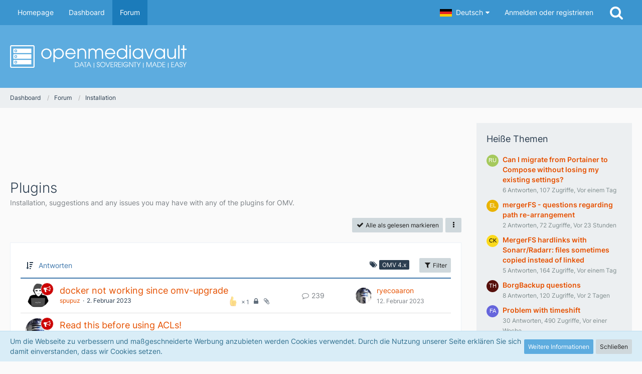

--- FILE ---
content_type: text/html; charset=UTF-8
request_url: https://forum.openmediavault.org/index.php?board/13-plugins/&sortField=replies&sortOrder=DESC&filterByDate=1000&filterByStatus=&pageNo=1&labelIDs%5B1%5D=9&tagID=14
body_size: 15551
content:



	

	
	
	

<!DOCTYPE html>
<html dir="ltr" lang="de">

<head>
	<meta charset="utf-8">
		
	<title>Plugins - openmediavault</title>
	
	<meta name="viewport" content="width=device-width, initial-scale=1">
<meta name="format-detection" content="telephone=no">
<meta property="og:site_name" content="openmediavault">
<meta name="description" content="Installation, suggestions and any issues you may have with any of the plugins for OMV.">

<!-- Stylesheets -->
<link rel="stylesheet" type="text/css" href="https://forum.openmediavault.org/wsc/style/style-9.css?m=1759664597"><link rel="preload" href="https://forum.openmediavault.org/wsc/font/families/Inter/Inter%5Bslnt%2Cwght%5D.woff2?v=1669621494" as="font" crossorigin><link rel="preload" href="https://forum.openmediavault.org/wsc/font/fontawesome-webfont.woff2?v=4.7.0" as="font" crossorigin type="font/woff2">


<script>
	var SID_ARG_2ND	= '';
	var WCF_PATH = 'https://forum.openmediavault.org/wsc/';
	var WSC_API_URL = 'https://forum.openmediavault.org/';
	
	var LANGUAGE_ID = 1;
	var LANGUAGE_USE_INFORMAL_VARIANT = false;
	var TIME_NOW = 1769497928;
	var LAST_UPDATE_TIME = 1744788334;
	var URL_LEGACY_MODE = false;
	var ENABLE_DEBUG_MODE = false;
	var ENABLE_PRODUCTION_DEBUG_MODE = false;
	var ENABLE_DEVELOPER_TOOLS = false;
	var WSC_API_VERSION = 2019;
	var PAGE_TITLE = 'openmediavault';
	
	var REACTION_TYPES = {"1":{"title":"Gef\u00e4llt mir","renderedIcon":"<img\n\tsrc=\"https:\/\/forum.openmediavault.org\/wsc\/images\/reaction\/1-1f44d.png\"\n\talt=\"Gef\u00e4llt mir\"\n\tclass=\"reactionType\"\n\tdata-reaction-type-id=\"1\"\n>","iconPath":"https:\/\/forum.openmediavault.org\/wsc\/images\/reaction\/1-1f44d.png","showOrder":1,"reactionTypeID":1,"isAssignable":1},"2":{"title":"Danke","renderedIcon":"<img\n\tsrc=\"https:\/\/forum.openmediavault.org\/wsc\/images\/reaction\/thanks.svg\"\n\talt=\"Danke\"\n\tclass=\"reactionType\"\n\tdata-reaction-type-id=\"2\"\n>","iconPath":"https:\/\/forum.openmediavault.org\/wsc\/images\/reaction\/thanks.svg","showOrder":2,"reactionTypeID":2,"isAssignable":1},"3":{"title":"Haha","renderedIcon":"<img\n\tsrc=\"https:\/\/forum.openmediavault.org\/wsc\/images\/reaction\/haha.svg\"\n\talt=\"Haha\"\n\tclass=\"reactionType\"\n\tdata-reaction-type-id=\"3\"\n>","iconPath":"https:\/\/forum.openmediavault.org\/wsc\/images\/reaction\/haha.svg","showOrder":3,"reactionTypeID":3,"isAssignable":1},"4":{"title":"Verwirrend","renderedIcon":"<img\n\tsrc=\"https:\/\/forum.openmediavault.org\/wsc\/images\/reaction\/confused.svg\"\n\talt=\"Verwirrend\"\n\tclass=\"reactionType\"\n\tdata-reaction-type-id=\"4\"\n>","iconPath":"https:\/\/forum.openmediavault.org\/wsc\/images\/reaction\/confused.svg","showOrder":4,"reactionTypeID":4,"isAssignable":1},"5":{"title":"Traurig","renderedIcon":"<img\n\tsrc=\"https:\/\/forum.openmediavault.org\/wsc\/images\/reaction\/sad.svg\"\n\talt=\"Traurig\"\n\tclass=\"reactionType\"\n\tdata-reaction-type-id=\"5\"\n>","iconPath":"https:\/\/forum.openmediavault.org\/wsc\/images\/reaction\/sad.svg","showOrder":5,"reactionTypeID":5,"isAssignable":1},"6":{"title":"Gef\u00e4llt mir nicht","renderedIcon":"<img\n\tsrc=\"https:\/\/forum.openmediavault.org\/wsc\/images\/reaction\/thumbsDown.svg\"\n\talt=\"Gef\u00e4llt mir nicht\"\n\tclass=\"reactionType\"\n\tdata-reaction-type-id=\"6\"\n>","iconPath":"https:\/\/forum.openmediavault.org\/wsc\/images\/reaction\/thumbsDown.svg","showOrder":6,"reactionTypeID":6,"isAssignable":1}};
	
	</script>

<script src="https://forum.openmediavault.org/wsc/js/WoltLabSuite.Core.min.js?v=1744788334"></script>
<script>
requirejs.config({
	baseUrl: 'https://forum.openmediavault.org/wsc/js',
	urlArgs: 't=1744788334'
	
});

window.addEventListener('pageshow', function(event) {
	if (event.persisted) {
		window.location.reload();
	}
});

</script>
<script src="https://forum.openmediavault.org/wsc/js/WoltLabSuite.Forum.min.js?v=1744788334"></script>
<noscript>
	<style>
		.jsOnly {
			display: none !important;
		}
		
		.noJsOnly {
			display: block !important;
		}
	</style>
</noscript>

<script type="application/ld+json">
{
"@context": "http://schema.org",
"@type": "WebSite",
"url": "https:\/\/forum.openmediavault.org\/wsc\/",
"potentialAction": {
"@type": "SearchAction",
"target": "https:\/\/forum.openmediavault.org\/wsc\/index.php?search\/&q={search_term_string}",
"query-input": "required name=search_term_string"
}
}
</script>

<!-- Icons -->
<link rel="apple-touch-icon" sizes="180x180" href="https://forum.openmediavault.org/wsc/images/style-9/apple-touch-icon.png">
<link rel="manifest" href="https://forum.openmediavault.org/wsc/images/style-9/manifest.json">
<link rel="shortcut icon" href="https://forum.openmediavault.org/wsc/images/style-9/favicon.ico">
<meta name="msapplication-config" content="https://forum.openmediavault.org/wsc/images/style-9/browserconfig.xml">
<meta name="theme-color" content="#5dacdf">

<link rel="canonical" href="https://forum.openmediavault.org/index.php?board/13-plugins/">
		
									<link rel="alternate" type="application/rss+xml" title="RSS-Feed" href="https://forum.openmediavault.org/index.php?board-feed/13/">
		
														
						</head>

<body id="tpl_wbb_board"
	itemscope itemtype="http://schema.org/WebPage" itemid="https://forum.openmediavault.org/index.php?board/13-plugins/"	data-template="board" data-application="wbb" data-page-id="54" data-page-identifier="com.woltlab.wbb.Board"	data-board-id="13"	class="">

<span id="top"></span>

<div id="pageContainer" class="pageContainer">
	
	
	<div id="pageHeaderContainer" class="pageHeaderContainer">
	<header id="pageHeader" class="pageHeader">
		<div id="pageHeaderPanel" class="pageHeaderPanel">
			<div class="layoutBoundary">
				<div class="box mainMenu" data-box-identifier="com.woltlab.wcf.MainMenu">
			
		
	<div class="boxContent">
		<nav aria-label="Hauptmenü">
	<ol class="boxMenu">
		
		
					<li class="" data-identifier="com.woltlab.wcf.generic20">
				<a href="https://www.openmediavault.org" target="_blank" rel="nofollow noopener noreferrer" class="boxMenuLink">
					<span class="boxMenuLinkTitle">Homepage</span>
									</a>
				
				</li>				
									<li class="" data-identifier="com.woltlab.wcf.Dashboard">
				<a href="https://forum.openmediavault.org/wsc/" class="boxMenuLink">
					<span class="boxMenuLinkTitle">Dashboard</span>
									</a>
				
				</li>				
									<li class="active" data-identifier="com.woltlab.wbb.BoardList">
				<a href="https://forum.openmediavault.org/" class="boxMenuLink" aria-current="page">
					<span class="boxMenuLinkTitle">Forum</span>
									</a>
				
				</li>				
																	
		
	</ol>
</nav>	</div>
</div>				
				<nav id="topMenu" class="userPanel">
			<a
			href="https://forum.openmediavault.org/wsc/index.php?login/&amp;url=https%3A%2F%2Fforum.openmediavault.org%2Findex.php%3Fboard%2F13-plugins%2F%26sortField%3Dreplies%26sortOrder%3DDESC%26filterByDate%3D1000%26filterByStatus%3D%26pageNo%3D1%26labelIDs%255B1%255D%3D9%26tagID%3D14"
			class="userPanelLoginLink jsTooltip"
			title="Anmelden oder registrieren"
			rel="nofollow"
		>
			<span class="icon icon32 fa-sign-in" aria-hidden="true"></span>
		</a>
		
	<ul class="userPanelItems">
									<li id="pageLanguageContainer">
					</li>
						<li id="userLogin">
				<a
					class="loginLink"
					href="https://forum.openmediavault.org/wsc/index.php?login/&amp;url=https%3A%2F%2Fforum.openmediavault.org%2Findex.php%3Fboard%2F13-plugins%2F%26sortField%3Dreplies%26sortOrder%3DDESC%26filterByDate%3D1000%26filterByStatus%3D%26pageNo%3D1%26labelIDs%255B1%255D%3D9%26tagID%3D14"
					rel="nofollow"
				>Anmelden oder registrieren</a>
			</li>
				
								
							
		<!-- page search -->
		<li>
			<a href="https://forum.openmediavault.org/wsc/index.php?search/" id="userPanelSearchButton" class="jsTooltip" title="Suche"><span class="icon icon32 fa-search"></span> <span>Suche</span></a>
		</li>
	</ul>
</nav>
			</div>
		</div>
		
		<div id="pageHeaderFacade" class="pageHeaderFacade">
			<div class="layoutBoundary">
				<div id="pageHeaderLogo" class="pageHeaderLogo">
		
	<a href="https://forum.openmediavault.org/wsc/" aria-label="openmediavault">
		<img src="https://forum.openmediavault.org/wsc/images/style-9/pageLogo-46d07c94.svg" alt="" class="pageHeaderLogoLarge" height="45" width="352" loading="eager">
		<img src="https://forum.openmediavault.org/wsc/images/style-9/pageLogoMobile.svg" alt="" class="pageHeaderLogoSmall" loading="eager">
		
		
	</a>
</div>
				
					

					
		
			
	
<a href="#" id="pageHeaderSearchMobile" class="pageHeaderSearchMobile" role="button" tabindex="0" aria-expanded="false" aria-label="Suche">
	<span class="icon icon32 fa-search" aria-hidden="true"></span>
</a>

<div id="pageHeaderSearch" class="pageHeaderSearch">
	<form method="post" action="https://forum.openmediavault.org/wsc/index.php?search/">
		<div id="pageHeaderSearchInputContainer" class="pageHeaderSearchInputContainer">
			<div class="pageHeaderSearchType dropdown">
				<a href="#" class="button dropdownToggle" id="pageHeaderSearchTypeSelect"><span class="pageHeaderSearchTypeLabel">Dieses Forum</span></a>
				<ul class="dropdownMenu">
					<li><a href="#" data-extended-link="https://forum.openmediavault.org/wsc/index.php?search/&amp;extended=1" data-object-type="everywhere">Alles</a></li>
					<li class="dropdownDivider"></li>
					
											<li><a href="#" data-extended-link="https://forum.openmediavault.org/wsc/index.php?search/&amp;extended=1&amp;type=com.woltlab.wbb.post" data-object-type="com.woltlab.wbb.post" data-parameters='{ "boardID": 13 }'>Dieses Forum</a></li>
						
						<li class="dropdownDivider"></li>
					
					
																													<li><a href="#" data-extended-link="https://forum.openmediavault.org/wsc/index.php?search/&amp;type=com.woltlab.wcf.page&amp;extended=1" data-object-type="com.woltlab.wcf.page">Seiten</a></li>
																																			<li><a href="#" data-extended-link="https://forum.openmediavault.org/wsc/index.php?search/&amp;type=com.woltlab.wbb.post&amp;extended=1" data-object-type="com.woltlab.wbb.post">Forum</a></li>
																
					<li class="dropdownDivider"></li>
					<li><a class="pageHeaderSearchExtendedLink" href="https://forum.openmediavault.org/wsc/index.php?search/&amp;extended=1">Erweiterte Suche</a></li>
				</ul>
			</div>
			
			<input type="search" name="q" id="pageHeaderSearchInput" class="pageHeaderSearchInput" placeholder="Suchbegriff eingeben" autocomplete="off" value="">
			
			<button class="pageHeaderSearchInputButton button" type="submit">
				<span class="icon icon16 fa-search pointer" title="Suche"></span>
			</button>
			
			<div id="pageHeaderSearchParameters"></div>
			
					</div>
	</form>
</div>

	</div>
		</div>
	</header>
	
	
</div>
	
	
	
	
	
	<div class="pageNavigation">
	<div class="layoutBoundary">
			<nav class="breadcrumbs" aria-label="Verlaufsnavigation">
		<ol itemprop="breadcrumb" itemscope itemtype="http://schema.org/BreadcrumbList">
			<li title="Dashboard" itemprop="itemListElement" itemscope itemtype="http://schema.org/ListItem">
							<a href="https://forum.openmediavault.org/wsc/" itemprop="item"><span itemprop="name">Dashboard</span></a>
															<meta itemprop="position" content="1">
																					</li>
														
											<li title="Forum" itemprop="itemListElement" itemscope itemtype="http://schema.org/ListItem">
							<a href="https://forum.openmediavault.org/" itemprop="item"><span itemprop="name">Forum</span></a>
															<meta itemprop="position" content="2">
																					</li>
														
											<li title="Installation" itemprop="itemListElement" itemscope itemtype="http://schema.org/ListItem">
							<a href="https://forum.openmediavault.org/index.php?board/6-installation/" itemprop="item"><span itemprop="name">Installation</span></a>
															<meta itemprop="position" content="3">
																					</li>
		</ol>
	</nav>
		
		
	</div>
</div>
	
	
	
	<section id="main" class="main" role="main">
		<div class="layoutBoundary">
			
			
			<div id="content" class="content">
				<div class="wcfAdLocation wcfAdLocationHeaderContent"><div><script async src="https://pagead2.googlesyndication.com/pagead/js/adsbygoogle.js"></script>
<!-- 728x90 minimalistic -->
<ins class="adsbygoogle"
     style="display:inline-block;width:728px;height:90px"
     data-ad-client="ca-pub-3480015648581648"
     data-ad-slot="3470404608"></ins>
<script>
     (adsbygoogle = window.adsbygoogle || []).push({});
</script></div></div>				
																<header class="contentHeader">
		<div class="contentHeaderTitle">
			<h1 class="contentTitle">Plugins</h1>
			<p class="contentHeaderDescription">Installation, suggestions and any issues you may have with any of the plugins for OMV.</p>
		</div>

		
	</header>
													
				
				
				
				
				

				



    <div class="contentInteraction">
        
                    <div class="contentInteractionButtonContainer">
                                    <div class="contentInteractionButtons">
                        <a href="#" class="markAsReadButton contentInteractionButton button small jsOnly"><span class="icon icon16 fa-check"></span> <span>Alle als gelesen markieren</span></a>                    </div>
                
                                    <div class="contentInteractionDropdown dropdown jsOnly">
                        <a href="#" class="button small dropdownToggle" aria-label="Mehr"><span class="icon icon16 fa-ellipsis-v"></span></a>

                        <ul class="contentInteractionDropdownItems dropdownMenu">
                            <li><a rel="alternate" href="https://forum.openmediavault.org/index.php?board-feed/13/" class="rssFeed">RSS-Feed</a></li>                        </ul>
                    </div>
                            </div>
            </div>

			<div class="section tabularBox messageGroupList wbbThreadList jsClipboardContainer" data-type="com.woltlab.wbb.thread">
	<ol class="tabularList jsReloadPageWhenEmpty">
		<li class="tabularListRow tabularListRowHead" data-reload-page-when-empty="ignore">
			<ol class="tabularListColumns">
								
				<li class="columnSort">
					<ul class="inlineList">
						<li>
							<a rel="nofollow" href="https://forum.openmediavault.org/index.php?board/13-plugins/&amp;pageNo=1&amp;sortField=replies&amp;sortOrder=ASC&amp;labelIDs%5B1%5D=9&amp;tagID=14">
								<span class="icon icon16 fa-sort-amount-desc jsTooltip" title="Sortierung (absteigend)"></span>
							</a>
						</li>
						<li>
							<div class="dropdown">
								<span class="dropdownToggle">Antworten</span>
								
								<ul class="dropdownMenu">
																			<li><a rel="nofollow" href="https://forum.openmediavault.org/index.php?board/13-plugins/&amp;pageNo=1&amp;sortField=topic&amp;sortOrder=DESC&amp;labelIDs%5B1%5D=9&amp;tagID=14">Thema</a></li>
																			<li><a rel="nofollow" href="https://forum.openmediavault.org/index.php?board/13-plugins/&amp;pageNo=1&amp;sortField=username&amp;sortOrder=DESC&amp;labelIDs%5B1%5D=9&amp;tagID=14">Autor</a></li>
																			<li><a rel="nofollow" href="https://forum.openmediavault.org/index.php?board/13-plugins/&amp;pageNo=1&amp;sortField=time&amp;sortOrder=DESC&amp;labelIDs%5B1%5D=9&amp;tagID=14">Datum</a></li>
																			<li class="active"><a rel="nofollow" href="https://forum.openmediavault.org/index.php?board/13-plugins/&amp;pageNo=1&amp;sortField=replies&amp;sortOrder=ASC&amp;labelIDs%5B1%5D=9&amp;tagID=14">Antworten</a></li>
																			<li><a rel="nofollow" href="https://forum.openmediavault.org/index.php?board/13-plugins/&amp;pageNo=1&amp;sortField=cumulativeLikes&amp;sortOrder=DESC&amp;labelIDs%5B1%5D=9&amp;tagID=14">Reaktionen</a></li>
																			<li><a rel="nofollow" href="https://forum.openmediavault.org/index.php?board/13-plugins/&amp;pageNo=1&amp;sortField=views&amp;sortOrder=DESC&amp;labelIDs%5B1%5D=9&amp;tagID=14">Zugriffe</a></li>
																			<li><a rel="nofollow" href="https://forum.openmediavault.org/index.php?board/13-plugins/&amp;pageNo=1&amp;sortField=lastPostTime&amp;sortOrder=DESC&amp;labelIDs%5B1%5D=9&amp;tagID=14">Letzte Antwort</a></li>
																	</ul>
							</div>
						</li>
					</ul>
				</li>
									<li class="columnFilter">
						<ul class="inlineList">
							<li>
										<span class="icon icon16 fa-tags jsTooltip" title="Label"></span>
										<ul class="labelList">
																																																																																																																																																																																																					<li><span class="badge label">OMV 4.x</span></li>
																																																																																																																																																																																																																						</ul>
									</li>
						</ul>
					</li>
				
				<li class="columnApplyFilter jsOnly">
					<button class="small jsStaticDialog" data-dialog-id="wbbBoardSortFilter"><span class="icon icon16 fa-filter"></span> Filter</button>
				</li>
			</ol>
		</li>
		
		
	<li class="tabularListRow divider">
		<ol
			id="thread46112"
			class="tabularListColumns messageGroup wbbThread jsClipboardObject wbbThreadAnnouncement"
			data-thread-id="46112" data-element-id="46112" data-is-closed="1" data-is-deleted="0"
			data-is-sticky="0" data-is-disabled="0" data-is-announcement="1"
						data-is-link="0"
		>
									<li class="columnIcon columnAvatar">
				<div>
					<p><img src="https://forum.openmediavault.org/wsc/images/avatars/68/3029-6866ea3bed24cdd46c2cc0af5de48ef83daa3509.webp" width="48" height="48" alt="" class="userAvatarImage" loading="lazy"></p>
					
								
											<span class="icon icon16 fa-bullhorn jsTooltip wbbAnnouncementIcon" title="Ankündigung"></span>																
					
				</div>
			</li>
							<li class="columnSubject">
					
					
					<h3>
						
						
																					<a href="https://forum.openmediavault.org/index.php?thread/46112-docker-not-working-since-omv-upgrade/" class="messageGroupLink wbbTopicLink" data-object-id="46112">docker not working since omv-upgrade</a>
																			
													<span class="badge messageGroupCounterMobile">239</span>
											</h3>
					
					<aside class="statusDisplay" role="presentation">
						<ul class="inlineList statusIcons">
							<li>			<span class="topReactionShort jsTooltip" title="Gefällt mir × 1">
			<img
	src="https://forum.openmediavault.org/wsc/images/reaction/1-1f44d.png"
	alt="Gefällt mir"
	class="reactionType"
	data-reaction-type-id="1"
>			<span class="reactionCount">1</span>
		</span>
	</li>																					<li><span class="icon icon16 fa-lock jsIconClosed jsTooltip" title="Geschlossen"></span></li>														<li><span class="icon icon16 fa-paperclip jsTooltip" title="Dieses Thema enthält 3 Dateianhänge."></span></li>							
														
							
							
													</ul>
					</aside>
					
					<ul class="inlineList dotSeparated small messageGroupInfo">
						<li class="messageGroupAuthor"><a href="https://forum.openmediavault.org/wsc/index.php?user/21812-spupuz/" data-object-id="21812" class="userLink">spupuz</a></li>
						<li class="messageGroupTime"><time datetime="2023-02-02T14:49:38+01:00" class="datetime" data-timestamp="1675345778" data-date="2. Februar 2023" data-time="14:49" data-offset="3600">2. Februar 2023</time></li>
																		
					</ul>
					
					<ul class="messageGroupInfoMobile">
						<li class="messageGroupAuthorMobile">spupuz</li>
						<li class="messageGroupLastPostTimeMobile"><time datetime="2023-02-12T19:49:55+01:00" class="datetime" data-timestamp="1676227795" data-date="12. Februar 2023" data-time="19:49" data-offset="3600">12. Februar 2023</time></li>
					</ul>
					
										
					
				</li>
				<li class="columnStats">
					<dl class="plain statsDataList">
						<dt>Antworten</dt>
						<dd>239</dd>
					</dl>
					<dl class="plain statsDataList">
						<dt>Zugriffe</dt>
						<dd>174k</dd>
					</dl>
					
					<div class="messageGroupListStatsSimple"><span class="icon icon16 fa-comment-o" aria-label="Antworten"></span> 239</div>
				</li>
				
				<li class="columnLastPost">
											<div class="box32">
							<a href="https://forum.openmediavault.org/index.php?thread/46112-docker-not-working-since-omv-upgrade/&amp;action=lastPost" class="jsTooltip" title="Zum letzten Beitrag springen"><img src="https://forum.openmediavault.org/wsc/images/avatars/55/188-55886bfa1a2eaca5fb1222b12e50a81cfaefd776.webp" width="32" height="32" alt="" class="userAvatarImage" loading="lazy"></a>
							
							<div>
								<p>
									<a href="https://forum.openmediavault.org/wsc/index.php?user/4556-ryecoaaron/" data-object-id="4556" class="userLink">ryecoaaron</a>								</p>
								<small><time datetime="2023-02-12T19:49:55+01:00" class="datetime" data-timestamp="1676227795" data-date="12. Februar 2023" data-time="19:49" data-offset="3600">12. Februar 2023</time></small>
							</div>
						</div>
									</li>
						
			
		</ol>
	</li>
	<li class="tabularListRow divider">
		<ol
			id="thread50932"
			class="tabularListColumns messageGroup wbbThread jsClipboardObject wbbThreadAnnouncement"
			data-thread-id="50932" data-element-id="50932" data-is-closed="1" data-is-deleted="0"
			data-is-sticky="0" data-is-disabled="0" data-is-announcement="1"
						data-is-link="0"
		>
									<li class="columnIcon columnAvatar">
				<div>
					<p><img src="https://forum.openmediavault.org/wsc/images/avatars/55/188-55886bfa1a2eaca5fb1222b12e50a81cfaefd776.webp" width="48" height="48" alt="" class="userAvatarImage" loading="lazy"></p>
					
								
											<span class="icon icon16 fa-bullhorn jsTooltip wbbAnnouncementIcon" title="Ankündigung"></span>																
					
				</div>
			</li>
							<li class="columnSubject">
					
					
					<h3>
						
						
																					<a href="https://forum.openmediavault.org/index.php?thread/50932-read-this-before-using-acls/" class="messageGroupLink wbbTopicLink" data-object-id="50932">Read this before using ACLs!</a>
																			
											</h3>
					
					<aside class="statusDisplay" role="presentation">
						<ul class="inlineList statusIcons">
							<li>			<span class="topReactionShort jsTooltip" title="Gefällt mir × 12 und 5 weitere Reaktionen">
			<img
	src="https://forum.openmediavault.org/wsc/images/reaction/1-1f44d.png"
	alt="Gefällt mir"
	class="reactionType"
	data-reaction-type-id="1"
>			<span class="reactionCount">12</span>
		</span>
	</li>																					<li><span class="icon icon16 fa-lock jsIconClosed jsTooltip" title="Geschlossen"></span></li>																					
														
							
							
													</ul>
					</aside>
					
					<ul class="inlineList dotSeparated small messageGroupInfo">
						<li class="messageGroupAuthor"><a href="https://forum.openmediavault.org/wsc/index.php?user/4556-ryecoaaron/" data-object-id="4556" class="userLink">ryecoaaron</a></li>
						<li class="messageGroupTime"><time datetime="2024-01-05T13:51:09+01:00" class="datetime" data-timestamp="1704459069" data-date="5. Januar 2024" data-time="13:51" data-offset="3600">5. Januar 2024</time></li>
																		
					</ul>
					
					<ul class="messageGroupInfoMobile">
						<li class="messageGroupAuthorMobile">ryecoaaron</li>
						<li class="messageGroupLastPostTimeMobile"><time datetime="2024-01-05T13:51:09+01:00" class="datetime" data-timestamp="1704459069" data-date="5. Januar 2024" data-time="13:51" data-offset="3600">5. Januar 2024</time></li>
					</ul>
					
										
					
				</li>
				<li class="columnStats">
					<dl class="plain statsDataList">
						<dt>Antworten</dt>
						<dd>0</dd>
					</dl>
					<dl class="plain statsDataList">
						<dt>Zugriffe</dt>
						<dd>31k</dd>
					</dl>
					
					<div class="messageGroupListStatsSimple"></div>
				</li>
				
				<li class="columnLastPost">
									</li>
						
			
		</ol>
	</li>
	<li class="tabularListRow divider">
		<ol
			id="thread21269"
			class="tabularListColumns messageGroup wbbThread jsClipboardObject wbbThreadAnnouncement"
			data-thread-id="21269" data-element-id="21269" data-is-closed="1" data-is-deleted="0"
			data-is-sticky="0" data-is-disabled="0" data-is-announcement="1"
						data-is-link="0"
		>
									<li class="columnIcon columnAvatar">
				<div>
					<p><img src="https://forum.openmediavault.org/wsc/images/avatars/55/188-55886bfa1a2eaca5fb1222b12e50a81cfaefd776.webp" width="48" height="48" alt="" class="userAvatarImage" loading="lazy"></p>
					
								
											<span class="icon icon16 fa-bullhorn jsTooltip wbbAnnouncementIcon" title="Ankündigung"></span>																
					
				</div>
			</li>
							<li class="columnSubject">
					
					
					<h3>
						
						
																					<a href="https://forum.openmediavault.org/index.php?thread/21269-solutions-to-common-problems/" class="messageGroupLink wbbTopicLink" data-object-id="21269">Solutions to common problems</a>
																			
											</h3>
					
					<aside class="statusDisplay" role="presentation">
						<ul class="inlineList statusIcons">
							<li>			<span class="topReactionShort jsTooltip" title="Gefällt mir × 36 und 12 weitere Reaktionen">
			<img
	src="https://forum.openmediavault.org/wsc/images/reaction/1-1f44d.png"
	alt="Gefällt mir"
	class="reactionType"
	data-reaction-type-id="1"
>			<span class="reactionCount">36</span>
		</span>
	</li>																					<li><span class="icon icon16 fa-lock jsIconClosed jsTooltip" title="Geschlossen"></span></li>																					
														
							
							
													</ul>
					</aside>
					
					<ul class="inlineList dotSeparated small messageGroupInfo">
						<li class="messageGroupAuthor"><a href="https://forum.openmediavault.org/wsc/index.php?user/4556-ryecoaaron/" data-object-id="4556" class="userLink">ryecoaaron</a></li>
						<li class="messageGroupTime"><time datetime="2018-01-08T21:16:24+01:00" class="datetime" data-timestamp="1515442584" data-date="8. Januar 2018" data-time="21:16" data-offset="3600">8. Januar 2018</time></li>
																		
					</ul>
					
					<ul class="messageGroupInfoMobile">
						<li class="messageGroupAuthorMobile">ryecoaaron</li>
						<li class="messageGroupLastPostTimeMobile"><time datetime="2018-01-08T21:16:24+01:00" class="datetime" data-timestamp="1515442584" data-date="8. Januar 2018" data-time="21:16" data-offset="3600">8. Januar 2018</time></li>
					</ul>
					
										
					
				</li>
				<li class="columnStats">
					<dl class="plain statsDataList">
						<dt>Antworten</dt>
						<dd>0</dd>
					</dl>
					<dl class="plain statsDataList">
						<dt>Zugriffe</dt>
						<dd>417k</dd>
					</dl>
					
					<div class="messageGroupListStatsSimple"></div>
				</li>
				
				<li class="columnLastPost">
									</li>
						
			
		</ol>
	</li>
	<li class="tabularListRow">
		<ol
			id="thread33440"
			class="tabularListColumns messageGroup wbbThread jsClipboardObject"
			data-thread-id="33440" data-element-id="33440" data-is-closed="0" data-is-deleted="0"
			data-is-sticky="0" data-is-disabled="0" data-is-announcement="0"
						data-is-link="0"
		>
									<li class="columnIcon columnAvatar">
				<div>
					<p><img src="[data-uri]" width="48" height="48" alt="" class="userAvatarImage"></p>
					
								
																											
					
				</div>
			</li>
							<li class="columnSubject">
											<ul class="labelList">
							<li><a href="https://forum.openmediavault.org/index.php?board/13-plugins/&amp;labelIDs%5B1%5D=9" class="badge label jsTooltip" title="Themen mit dem Label „OMV 4.x“">OMV 4.x</a></li>
						</ul>
					
					
					<h3>
						
						
																					<a href="https://forum.openmediavault.org/index.php?thread/33440-autoshutdown-plugin-not-working-for-raid-ie-dev-md127-any-chance-to-have-it-fixe/" class="messageGroupLink wbbTopicLink" data-object-id="33440">Autoshutdown plugin not working for RAID (ie /dev/md127) : any chance to have it fixed ?</a>
																			
													<span class="badge messageGroupCounterMobile">11</span>
											</h3>
					
					<aside class="statusDisplay" role="presentation">
						<ul class="inlineList statusIcons">
																																																	
														
							
							
													</ul>
					</aside>
					
					<ul class="inlineList dotSeparated small messageGroupInfo">
						<li class="messageGroupAuthor"><a href="https://forum.openmediavault.org/wsc/index.php?user/31606-fqueau/" data-object-id="31606" class="userLink">fqueau</a></li>
						<li class="messageGroupTime"><time datetime="2020-07-12T18:38:19+02:00" class="datetime" data-timestamp="1594571899" data-date="12. Juli 2020" data-time="18:38" data-offset="7200">12. Juli 2020</time></li>
																		
					</ul>
					
					<ul class="messageGroupInfoMobile">
						<li class="messageGroupAuthorMobile">fqueau</li>
						<li class="messageGroupLastPostTimeMobile"><time datetime="2020-09-10T20:20:58+02:00" class="datetime" data-timestamp="1599762058" data-date="10. September 2020" data-time="20:20" data-offset="7200">10. September 2020</time></li>
					</ul>
					
										
					
				</li>
				<li class="columnStats">
					<dl class="plain statsDataList">
						<dt>Antworten</dt>
						<dd>11</dd>
					</dl>
					<dl class="plain statsDataList">
						<dt>Zugriffe</dt>
						<dd>4,8k</dd>
					</dl>
					
					<div class="messageGroupListStatsSimple"><span class="icon icon16 fa-comment-o" aria-label="Antworten"></span> 11</div>
				</li>
				
				<li class="columnLastPost">
											<div class="box32">
							<a href="https://forum.openmediavault.org/index.php?thread/33440-autoshutdown-plugin-not-working-for-raid-ie-dev-md127-any-chance-to-have-it-fixe/&amp;action=lastPost" class="jsTooltip" title="Zum letzten Beitrag springen"><img src="https://forum.openmediavault.org/wsc/images/avatars/55/188-55886bfa1a2eaca5fb1222b12e50a81cfaefd776.webp" width="32" height="32" alt="" class="userAvatarImage" loading="lazy"></a>
							
							<div>
								<p>
									<a href="https://forum.openmediavault.org/wsc/index.php?user/4556-ryecoaaron/" data-object-id="4556" class="userLink">ryecoaaron</a>								</p>
								<small><time datetime="2020-09-10T20:20:58+02:00" class="datetime" data-timestamp="1599762058" data-date="10. September 2020" data-time="20:20" data-offset="7200">10. September 2020</time></small>
							</div>
						</div>
									</li>
						
			
		</ol>
	</li>
	<li class="tabularListRow">
		<ol
			id="thread21887"
			class="tabularListColumns messageGroup wbbThread jsClipboardObject"
			data-thread-id="21887" data-element-id="21887" data-is-closed="0" data-is-deleted="0"
			data-is-sticky="0" data-is-disabled="0" data-is-announcement="0"
						data-is-link="0"
		>
									<li class="columnIcon columnAvatar">
				<div>
					<p><img src="[data-uri]" width="48" height="48" alt="" class="userAvatarImage"></p>
					
								
																											
					
				</div>
			</li>
							<li class="columnSubject">
											<ul class="labelList">
							<li><a href="https://forum.openmediavault.org/index.php?board/13-plugins/&amp;labelIDs%5B1%5D=9" class="badge label jsTooltip" title="Themen mit dem Label „OMV 4.x“">OMV 4.x</a></li>
						</ul>
					
					
					<h3>
						
						
																					<a href="https://forum.openmediavault.org/index.php?thread/21887-wakealarm-only-wakes-once/" class="messageGroupLink wbbTopicLink" data-object-id="21887">Wakealarm only wakes once</a>
																			
													<span class="badge messageGroupCounterMobile">8</span>
											</h3>
					
					<aside class="statusDisplay" role="presentation">
						<ul class="inlineList statusIcons">
																																																	
														
							
							
													</ul>
					</aside>
					
					<ul class="inlineList dotSeparated small messageGroupInfo">
						<li class="messageGroupAuthor"><a href="https://forum.openmediavault.org/wsc/index.php?user/16876-myscha/" data-object-id="16876" class="userLink">myscha</a></li>
						<li class="messageGroupTime"><time datetime="2018-02-20T23:16:02+01:00" class="datetime" data-timestamp="1519164962" data-date="20. Februar 2018" data-time="23:16" data-offset="3600">20. Februar 2018</time></li>
																		
					</ul>
					
					<ul class="messageGroupInfoMobile">
						<li class="messageGroupAuthorMobile">myscha</li>
						<li class="messageGroupLastPostTimeMobile"><time datetime="2018-09-28T20:36:44+02:00" class="datetime" data-timestamp="1538159804" data-date="28. September 2018" data-time="20:36" data-offset="7200">28. September 2018</time></li>
					</ul>
					
										
					
				</li>
				<li class="columnStats">
					<dl class="plain statsDataList">
						<dt>Antworten</dt>
						<dd>8</dd>
					</dl>
					<dl class="plain statsDataList">
						<dt>Zugriffe</dt>
						<dd>18k</dd>
					</dl>
					
					<div class="messageGroupListStatsSimple"><span class="icon icon16 fa-comment-o" aria-label="Antworten"></span> 8</div>
				</li>
				
				<li class="columnLastPost">
											<div class="box32">
							<a href="https://forum.openmediavault.org/index.php?thread/21887-wakealarm-only-wakes-once/&amp;action=lastPost" class="jsTooltip" title="Zum letzten Beitrag springen"><img src="[data-uri]" width="32" height="32" alt="" class="userAvatarImage"></a>
							
							<div>
								<p>
									<a href="https://forum.openmediavault.org/wsc/index.php?user/16876-myscha/" data-object-id="16876" class="userLink">myscha</a>								</p>
								<small><time datetime="2018-09-28T20:36:44+02:00" class="datetime" data-timestamp="1538159804" data-date="28. September 2018" data-time="20:36" data-offset="7200">28. September 2018</time></small>
							</div>
						</div>
									</li>
						
			
		</ol>
	</li>
	<li class="tabularListRow">
		<ol
			id="thread31093"
			class="tabularListColumns messageGroup wbbThread jsClipboardObject"
			data-thread-id="31093" data-element-id="31093" data-is-closed="0" data-is-deleted="0"
			data-is-sticky="0" data-is-disabled="0" data-is-announcement="0"
						data-is-link="0"
		>
									<li class="columnIcon columnAvatar">
				<div>
					<p><img src="[data-uri]" width="48" height="48" alt="" class="userAvatarImage"></p>
					
								
																											
					
				</div>
			</li>
							<li class="columnSubject">
											<ul class="labelList">
							<li><a href="https://forum.openmediavault.org/index.php?board/13-plugins/&amp;labelIDs%5B1%5D=9" class="badge label jsTooltip" title="Themen mit dem Label „OMV 4.x“">OMV 4.x</a></li>
						</ul>
					
					
					<h3>
						
						
																					<a href="https://forum.openmediavault.org/index.php?thread/31093-autoshutdown-plugin-does-not-check-for-docker-ports/" class="messageGroupLink wbbTopicLink" data-object-id="31093">Autoshutdown Plugin does not check for docker ports</a>
																			
													<span class="badge messageGroupCounterMobile">5</span>
											</h3>
					
					<aside class="statusDisplay" role="presentation">
						<ul class="inlineList statusIcons">
																																																	
														
							
							
													</ul>
					</aside>
					
					<ul class="inlineList dotSeparated small messageGroupInfo">
						<li class="messageGroupAuthor"><a href="https://forum.openmediavault.org/wsc/index.php?user/25735-xologrimm/" data-object-id="25735" class="userLink">Xologrimm</a></li>
						<li class="messageGroupTime"><time datetime="2020-02-20T18:36:19+01:00" class="datetime" data-timestamp="1582220179" data-date="20. Februar 2020" data-time="18:36" data-offset="3600">20. Februar 2020</time></li>
																		
					</ul>
					
					<ul class="messageGroupInfoMobile">
						<li class="messageGroupAuthorMobile">Xologrimm</li>
						<li class="messageGroupLastPostTimeMobile"><time datetime="2020-06-29T12:40:08+02:00" class="datetime" data-timestamp="1593427208" data-date="29. Juni 2020" data-time="12:40" data-offset="7200">29. Juni 2020</time></li>
					</ul>
					
										
					
				</li>
				<li class="columnStats">
					<dl class="plain statsDataList">
						<dt>Antworten</dt>
						<dd>5</dd>
					</dl>
					<dl class="plain statsDataList">
						<dt>Zugriffe</dt>
						<dd>3,9k</dd>
					</dl>
					
					<div class="messageGroupListStatsSimple"><span class="icon icon16 fa-comment-o" aria-label="Antworten"></span> 5</div>
				</li>
				
				<li class="columnLastPost">
											<div class="box32">
							<a href="https://forum.openmediavault.org/index.php?thread/31093-autoshutdown-plugin-does-not-check-for-docker-ports/&amp;action=lastPost" class="jsTooltip" title="Zum letzten Beitrag springen"><img src="https://forum.openmediavault.org/wsc/images/avatars/3b/921-3b261ae0b2468d2915ff512fd7d8073b91990f82.webp" width="32" height="32" alt="" class="userAvatarImage" loading="lazy"></a>
							
							<div>
								<p>
									<a href="https://forum.openmediavault.org/wsc/index.php?user/9865-cabrio-leo/" data-object-id="9865" class="userLink">cabrio_leo</a>								</p>
								<small><time datetime="2020-06-29T12:40:08+02:00" class="datetime" data-timestamp="1593427208" data-date="29. Juni 2020" data-time="12:40" data-offset="7200">29. Juni 2020</time></small>
							</div>
						</div>
									</li>
						
			
		</ol>
	</li>
	<li class="tabularListRow">
		<ol
			id="thread21789"
			class="tabularListColumns messageGroup wbbThread jsClipboardObject"
			data-thread-id="21789" data-element-id="21789" data-is-closed="0" data-is-deleted="0"
			data-is-sticky="0" data-is-disabled="0" data-is-announcement="0"
						data-is-link="0"
		>
									<li class="columnIcon columnAvatar">
				<div>
					<p><img src="https://forum.openmediavault.org/wsc/images/avatars/97/756-97ea7ecf534804a84a41aca9626f0610e770d722.webp" width="48" height="48" alt="" class="userAvatarImage" loading="lazy"></p>
					
								
																											
					
				</div>
			</li>
							<li class="columnSubject">
											<ul class="labelList">
							<li><a href="https://forum.openmediavault.org/index.php?board/13-plugins/&amp;labelIDs%5B1%5D=9" class="badge label jsTooltip" title="Themen mit dem Label „OMV 4.x“">OMV 4.x</a></li>
						</ul>
					
					
					<h3>
						
						
																					<a href="https://forum.openmediavault.org/index.php?thread/21789-autoshudown-not-starting-ifconfig-command-not-found/" class="messageGroupLink wbbTopicLink" data-object-id="21789">Autoshudown not starting - ifconfig: command not found</a>
																			
													<span class="badge messageGroupCounterMobile">1</span>
											</h3>
					
					<aside class="statusDisplay" role="presentation">
						<ul class="inlineList statusIcons">
																																																	
														
							
							
													</ul>
					</aside>
					
					<ul class="inlineList dotSeparated small messageGroupInfo">
						<li class="messageGroupAuthor"><a href="https://forum.openmediavault.org/wsc/index.php?user/10517-blabla/" data-object-id="10517" class="userLink">Blabla</a></li>
						<li class="messageGroupTime"><time datetime="2018-02-13T20:00:22+01:00" class="datetime" data-timestamp="1518548422" data-date="13. Februar 2018" data-time="20:00" data-offset="3600">13. Februar 2018</time></li>
																		
					</ul>
					
					<ul class="messageGroupInfoMobile">
						<li class="messageGroupAuthorMobile">Blabla</li>
						<li class="messageGroupLastPostTimeMobile"><time datetime="2018-02-13T20:05:48+01:00" class="datetime" data-timestamp="1518548748" data-date="13. Februar 2018" data-time="20:05" data-offset="3600">13. Februar 2018</time></li>
					</ul>
					
										
					
				</li>
				<li class="columnStats">
					<dl class="plain statsDataList">
						<dt>Antworten</dt>
						<dd>1</dd>
					</dl>
					<dl class="plain statsDataList">
						<dt>Zugriffe</dt>
						<dd>8,1k</dd>
					</dl>
					
					<div class="messageGroupListStatsSimple"><span class="icon icon16 fa-comment-o" aria-label="Antworten"></span> 1</div>
				</li>
				
				<li class="columnLastPost">
											<div class="box32">
							<a href="https://forum.openmediavault.org/index.php?thread/21789-autoshudown-not-starting-ifconfig-command-not-found/&amp;action=lastPost" class="jsTooltip" title="Zum letzten Beitrag springen"><img src="https://forum.openmediavault.org/wsc/images/avatars/8f/444-8f454dca1f87bcb0347743eabc8c645a205ccf83.webp" width="32" height="32" alt="" class="userAvatarImage" loading="lazy"></a>
							
							<div>
								<p>
									<a href="https://forum.openmediavault.org/wsc/index.php?user/3979-subzero79/" data-object-id="3979" class="userLink">subzero79</a>								</p>
								<small><time datetime="2018-02-13T20:05:48+01:00" class="datetime" data-timestamp="1518548748" data-date="13. Februar 2018" data-time="20:05" data-offset="3600">13. Februar 2018</time></small>
							</div>
						</div>
									</li>
						
			
		</ol>
	</li>
	<li class="tabularListRow">
		<ol
			id="thread20572"
			class="tabularListColumns messageGroup wbbThread jsClipboardObject"
			data-thread-id="20572" data-element-id="20572" data-is-closed="0" data-is-deleted="0"
			data-is-sticky="0" data-is-disabled="0" data-is-announcement="0"
						data-is-link="0"
		>
									<li class="columnIcon columnAvatar">
				<div>
					<p><img src="[data-uri]" width="48" height="48" alt="" class="userAvatarImage"></p>
					
								
																											
					
				</div>
			</li>
							<li class="columnSubject">
											<ul class="labelList">
							<li><a href="https://forum.openmediavault.org/index.php?board/13-plugins/&amp;labelIDs%5B1%5D=9" class="badge label jsTooltip" title="Themen mit dem Label „OMV 4.x“">OMV 4.x</a></li>
						</ul>
					
					
					<h3>
						
						
																					<a href="https://forum.openmediavault.org/index.php?thread/20572-autoshutdown-log-isn-t-displayed-in-webui/" class="messageGroupLink wbbTopicLink" data-object-id="20572">Autoshutdown log isn&#039;t displayed in WebUI</a>
																			
											</h3>
					
					<aside class="statusDisplay" role="presentation">
						<ul class="inlineList statusIcons">
																																																	
														
							
							
													</ul>
					</aside>
					
					<ul class="inlineList dotSeparated small messageGroupInfo">
						<li class="messageGroupAuthor"><a href="https://forum.openmediavault.org/wsc/index.php?user/16275-numberx/" data-object-id="16275" class="userLink">numberx</a></li>
						<li class="messageGroupTime"><time datetime="2017-11-16T12:30:31+01:00" class="datetime" data-timestamp="1510831831" data-date="16. November 2017" data-time="12:30" data-offset="3600">16. November 2017</time></li>
																		
					</ul>
					
					<ul class="messageGroupInfoMobile">
						<li class="messageGroupAuthorMobile">numberx</li>
						<li class="messageGroupLastPostTimeMobile"><time datetime="2017-11-16T12:30:31+01:00" class="datetime" data-timestamp="1510831831" data-date="16. November 2017" data-time="12:30" data-offset="3600">16. November 2017</time></li>
					</ul>
					
										
					
				</li>
				<li class="columnStats">
					<dl class="plain statsDataList">
						<dt>Antworten</dt>
						<dd>0</dd>
					</dl>
					<dl class="plain statsDataList">
						<dt>Zugriffe</dt>
						<dd>6,8k</dd>
					</dl>
					
					<div class="messageGroupListStatsSimple"></div>
				</li>
				
				<li class="columnLastPost">
									</li>
						
			
		</ol>
	</li>
	</ol>
</div>
	
	<div id="wbbBoardSortFilter" class="jsStaticDialogContent" data-title="Filter">
	<form method="post" action="https://forum.openmediavault.org/index.php?board/13-plugins/">
					<section class="section">
				<h2 class="sectionTitle">Label</h2>
				
				<dl>
					<dt><label>OMV-Version (must)</label></dt>
		<dd>
			<ul class="labelList jsOnly">
				<li class="dropdown labelChooser" id="labelGroup1" data-group-id="1">
					<div class="dropdownToggle" data-toggle="labelGroup1"><span class="badge label">Keine Auswahl</span></div>
					<div class="dropdownMenu">
						<ul class="scrollableDropdownMenu">
															<li data-label-id="5"><span><span class="badge label">OMV 1.0</span></span></li>
															<li data-label-id="6"><span><span class="badge label">OMV 2.x</span></span></li>
															<li data-label-id="7"><span><span class="badge label blue">Major Upgrade</span></span></li>
															<li data-label-id="8"><span><span class="badge label">OMV 3.x</span></span></li>
															<li data-label-id="9"><span><span class="badge label">OMV 4.x</span></span></li>
															<li data-label-id="10"><span><span class="badge label">OMV 5.x</span></span></li>
															<li data-label-id="33"><span><span class="badge label">OMV 6.x</span></span></li>
															<li data-label-id="36"><span><span class="badge label green">OMV 7.x</span></span></li>
															<li data-label-id="39"><span><span class="badge label red">OMV 8.x</span></span></li>
													</ul>
					</div>
				</li>
			</ul>
					</dd>
				<dt><label>Thread State</label></dt>
		<dd>
			<ul class="labelList jsOnly">
				<li class="dropdown labelChooser" id="labelGroup2" data-group-id="2">
					<div class="dropdownToggle" data-toggle="labelGroup2"><span class="badge label">Keine Auswahl</span></div>
					<div class="dropdownMenu">
						<ul class="scrollableDropdownMenu">
															<li data-label-id="11"><span><span class="badge label green">gelöst</span></span></li>
													</ul>
					</div>
				</li>
			</ul>
					</dd>
				</dl>
				
				</section>
		
		
		<section class="section">
			<h2 class="sectionTitle">Darstellung</h2>
			
						
			<dl>
				<dt><label for="filterByDate">Im Zeitraum</label></dt>
				<dd>
					<select id="filterByDate" name="filterByDate">
						<option value="1">24 Stunden</option>
						<option value="3">3 Tage</option>
						<option value="7">7 Tage</option>
						<option value="14">14 Tage</option>
						<option value="30">30 Tage</option>
						<option value="60">60 Tage</option>
						<option value="100">100 Tage</option>
						<option value="365">365 Tage</option>
						<option value="1000" selected>von Anfang an</option>
					</select>
				</dd>
			</dl>
			
			<dl>
				<dt><label for="filterByStatus">Status</label></dt>
				<dd>
					<select id="filterByStatus" name="filterByStatus">
						<option value="">(Keine Auswahl)</option>
						<option value="read">Gelesen</option>
						<option value="unread">Ungelesen</option>
												<option value="closed">Geschlossen</option>
						<option value="open">Offen</option>
																		
					</select>
				</dd>
			</dl>
		</section>
		
		<div class="formSubmit">
			<input type="submit" value="Absenden" accesskey="s">
			<input type="hidden" name="tagID" value="14">
			<input type="hidden" name="sortField" value="replies">
			<input type="hidden" name="sortOrder" value="DESC">
		</div>
	</form>
</div>
<footer class="contentFooter">
		

		
	</footer>


</div>
				
							
							<aside class="sidebar boxesSidebarRight" aria-label="Rechte Seitenleiste">
					<div class="boxContainer">
													
										
				
				
								
																				
									<section class="box" data-box-identifier="com.woltlab.wbb.HotThreads">
			
			<h2 class="boxTitle">
							Heiße Themen					</h2>
		
	<div class="boxContent">
		<ul class="sidebarItemList wbbSidebarThreadList">
										<li class="box24 sidebarItem new">
			<a href="https://forum.openmediavault.org/index.php?thread/58300-can-i-migrate-from-portainer-to-compose-without-losing-my-existing-settings/" aria-hidden="true" tabindex="-1"><img src="[data-uri]" width="24" height="24" alt="" class="userAvatarImage"></a>
			
			<div class="sidebarItemTitle">
				<h3><a href="https://forum.openmediavault.org/index.php?thread/58300-can-i-migrate-from-portainer-to-compose-without-losing-my-existing-settings/"  class="wbbTopicLink" data-object-id="58300" data-sort-order="DESC">Can I migrate from Portainer to Compose without losing my existing settings?</a></h3>
													<small>6 Antworten, 107 Zugriffe, Vor einem Tag</small>
							</div>
		</li>
										<li class="box24 sidebarItem new">
			<a href="https://forum.openmediavault.org/index.php?thread/58301-mergerfs-questions-regarding-path-re-arrangement/" aria-hidden="true" tabindex="-1"><img src="[data-uri]" width="24" height="24" alt="" class="userAvatarImage"></a>
			
			<div class="sidebarItemTitle">
				<h3><a href="https://forum.openmediavault.org/index.php?thread/58301-mergerfs-questions-regarding-path-re-arrangement/"  class="wbbTopicLink" data-object-id="58301" data-sort-order="DESC">mergerFS - questions regarding path re-arrangement</a></h3>
													<small>2 Antworten, 72 Zugriffe, Vor 23 Stunden</small>
							</div>
		</li>
										<li class="box24 sidebarItem new">
			<a href="https://forum.openmediavault.org/index.php?thread/58292-mergerfs-hardlinks-with-sonarr-radarr-files-sometimes-copied-instead-of-linked/" aria-hidden="true" tabindex="-1"><img src="[data-uri]" width="24" height="24" alt="" class="userAvatarImage"></a>
			
			<div class="sidebarItemTitle">
				<h3><a href="https://forum.openmediavault.org/index.php?thread/58292-mergerfs-hardlinks-with-sonarr-radarr-files-sometimes-copied-instead-of-linked/"  class="wbbTopicLink" data-object-id="58292" data-sort-order="DESC">MergerFS hardlinks with Sonarr/Radarr: files sometimes copied instead of linked</a></h3>
													<small>5 Antworten, 164 Zugriffe, Vor einem Tag</small>
							</div>
		</li>
										<li class="box24 sidebarItem new">
			<a href="https://forum.openmediavault.org/index.php?thread/58288-borgbackup-questions/" aria-hidden="true" tabindex="-1"><img src="[data-uri]" width="24" height="24" alt="" class="userAvatarImage"></a>
			
			<div class="sidebarItemTitle">
				<h3><a href="https://forum.openmediavault.org/index.php?thread/58288-borgbackup-questions/"  class="wbbTopicLink" data-object-id="58288" data-sort-order="DESC">BorgBackup questions</a></h3>
													<small>8 Antworten, 120 Zugriffe, Vor 2 Tagen</small>
							</div>
		</li>
										<li class="box24 sidebarItem new">
			<a href="https://forum.openmediavault.org/index.php?thread/58237-problem-with-timeshift/" aria-hidden="true" tabindex="-1"><img src="[data-uri]" width="24" height="24" alt="" class="userAvatarImage"></a>
			
			<div class="sidebarItemTitle">
				<h3><a href="https://forum.openmediavault.org/index.php?thread/58237-problem-with-timeshift/"  class="wbbTopicLink" data-object-id="58237" data-sort-order="DESC">Problem with timeshift</a></h3>
													<small>30 Antworten, 490 Zugriffe, Vor einer Woche</small>
							</div>
		</li>
	</ul>	</div>
</section>									<section class="box" data-box-identifier="com.woltlab.wbb.BoardTagCloud">
			
			<h2 class="boxTitle">
							Themen-Schlagwortwolke					</h2>
		
	<div class="boxContent">
			<ul class="tagList">
		<li><a href="https://forum.openmediavault.org/index.php?board/13-plugins/&amp;sortField=replies&amp;sortOrder=DESC&amp;filterByDate=1000&amp;filterByStatus=&amp;pageNo=1&amp;labelIDs%5B1%5D=9&amp;tagID=14" class="jsTooltip tagWeight5" title="Themen mit dem Tag „autoshutdown“">autoshutdown</a></li>
							<li><a href="https://forum.openmediavault.org/index.php?board/13-plugins/&amp;sortField=replies&amp;sortOrder=DESC&amp;filterByDate=1000&amp;filterByStatus=&amp;pageNo=1&amp;labelIDs%5B1%5D=9&amp;tagID=102" class="jsTooltip tagWeight6" title="Themen mit dem Tag „backup“">backup</a></li>
							<li><a href="https://forum.openmediavault.org/index.php?board/13-plugins/&amp;sortField=replies&amp;sortOrder=DESC&amp;filterByDate=1000&amp;filterByStatus=&amp;pageNo=1&amp;labelIDs%5B1%5D=9&amp;tagID=3840" class="jsTooltip tagWeight5" title="Themen mit dem Tag „borgbackup“">borgbackup</a></li>
							<li><a href="https://forum.openmediavault.org/index.php?board/13-plugins/&amp;sortField=replies&amp;sortOrder=DESC&amp;filterByDate=1000&amp;filterByStatus=&amp;pageNo=1&amp;labelIDs%5B1%5D=9&amp;tagID=902" class="jsTooltip tagWeight4" title="Themen mit dem Tag „clamav“">clamav</a></li>
							<li><a href="https://forum.openmediavault.org/index.php?board/13-plugins/&amp;sortField=replies&amp;sortOrder=DESC&amp;filterByDate=1000&amp;filterByStatus=&amp;pageNo=1&amp;labelIDs%5B1%5D=9&amp;tagID=412" class="jsTooltip tagWeight4" title="Themen mit dem Tag „deluge“">deluge</a></li>
							<li><a href="https://forum.openmediavault.org/index.php?board/13-plugins/&amp;sortField=replies&amp;sortOrder=DESC&amp;filterByDate=1000&amp;filterByStatus=&amp;pageNo=1&amp;labelIDs%5B1%5D=9&amp;tagID=972" class="jsTooltip tagWeight7" title="Themen mit dem Tag „Docker“">Docker</a></li>
							<li><a href="https://forum.openmediavault.org/index.php?board/13-plugins/&amp;sortField=replies&amp;sortOrder=DESC&amp;filterByDate=1000&amp;filterByStatus=&amp;pageNo=1&amp;labelIDs%5B1%5D=9&amp;tagID=74" class="jsTooltip tagWeight5" title="Themen mit dem Tag „error“">error</a></li>
							<li><a href="https://forum.openmediavault.org/index.php?board/13-plugins/&amp;sortField=replies&amp;sortOrder=DESC&amp;filterByDate=1000&amp;filterByStatus=&amp;pageNo=1&amp;labelIDs%5B1%5D=9&amp;tagID=875" class="jsTooltip tagWeight4" title="Themen mit dem Tag „fail2ban“">fail2ban</a></li>
							<li><a href="https://forum.openmediavault.org/index.php?board/13-plugins/&amp;sortField=replies&amp;sortOrder=DESC&amp;filterByDate=1000&amp;filterByStatus=&amp;pageNo=1&amp;labelIDs%5B1%5D=9&amp;tagID=442" class="jsTooltip tagWeight4" title="Themen mit dem Tag „install“">install</a></li>
							<li><a href="https://forum.openmediavault.org/index.php?board/13-plugins/&amp;sortField=replies&amp;sortOrder=DESC&amp;filterByDate=1000&amp;filterByStatus=&amp;pageNo=1&amp;labelIDs%5B1%5D=9&amp;tagID=7" class="jsTooltip tagWeight5" title="Themen mit dem Tag „KVM“">KVM</a></li>
							<li><a href="https://forum.openmediavault.org/index.php?board/13-plugins/&amp;sortField=replies&amp;sortOrder=DESC&amp;filterByDate=1000&amp;filterByStatus=&amp;pageNo=1&amp;labelIDs%5B1%5D=9&amp;tagID=1429" class="jsTooltip tagWeight4" title="Themen mit dem Tag „LUKS“">LUKS</a></li>
							<li><a href="https://forum.openmediavault.org/index.php?board/13-plugins/&amp;sortField=replies&amp;sortOrder=DESC&amp;filterByDate=1000&amp;filterByStatus=&amp;pageNo=1&amp;labelIDs%5B1%5D=9&amp;tagID=1732" class="jsTooltip tagWeight5" title="Themen mit dem Tag „Mergerfs“">Mergerfs</a></li>
							<li><a href="https://forum.openmediavault.org/index.php?board/13-plugins/&amp;sortField=replies&amp;sortOrder=DESC&amp;filterByDate=1000&amp;filterByStatus=&amp;pageNo=1&amp;labelIDs%5B1%5D=9&amp;tagID=552" class="jsTooltip tagWeight5" title="Themen mit dem Tag „minidlna“">minidlna</a></li>
							<li><a href="https://forum.openmediavault.org/index.php?board/13-plugins/&amp;sortField=replies&amp;sortOrder=DESC&amp;filterByDate=1000&amp;filterByStatus=&amp;pageNo=1&amp;labelIDs%5B1%5D=9&amp;tagID=111" class="jsTooltip tagWeight5" title="Themen mit dem Tag „MySQL“">MySQL</a></li>
							<li><a href="https://forum.openmediavault.org/index.php?board/13-plugins/&amp;sortField=replies&amp;sortOrder=DESC&amp;filterByDate=1000&amp;filterByStatus=&amp;pageNo=1&amp;labelIDs%5B1%5D=9&amp;tagID=2242" class="jsTooltip tagWeight4" title="Themen mit dem Tag „nextcloud“">nextcloud</a></li>
							<li><a href="https://forum.openmediavault.org/index.php?board/13-plugins/&amp;sortField=replies&amp;sortOrder=DESC&amp;filterByDate=1000&amp;filterByStatus=&amp;pageNo=1&amp;labelIDs%5B1%5D=9&amp;tagID=325" class="jsTooltip tagWeight5" title="Themen mit dem Tag „Nginx“">Nginx</a></li>
							<li><a href="https://forum.openmediavault.org/index.php?board/13-plugins/&amp;sortField=replies&amp;sortOrder=DESC&amp;filterByDate=1000&amp;filterByStatus=&amp;pageNo=1&amp;labelIDs%5B1%5D=9&amp;tagID=177" class="jsTooltip tagWeight5" title="Themen mit dem Tag „NUT“">NUT</a></li>
							<li><a href="https://forum.openmediavault.org/index.php?board/13-plugins/&amp;sortField=replies&amp;sortOrder=DESC&amp;filterByDate=1000&amp;filterByStatus=&amp;pageNo=1&amp;labelIDs%5B1%5D=9&amp;tagID=2848" class="jsTooltip tagWeight4" title="Themen mit dem Tag „Nut-plugin“">Nut-plugin</a></li>
							<li><a href="https://forum.openmediavault.org/index.php?board/13-plugins/&amp;sortField=replies&amp;sortOrder=DESC&amp;filterByDate=1000&amp;filterByStatus=&amp;pageNo=1&amp;labelIDs%5B1%5D=9&amp;tagID=156" class="jsTooltip tagWeight5" title="Themen mit dem Tag „omv“">omv</a></li>
							<li><a href="https://forum.openmediavault.org/index.php?board/13-plugins/&amp;sortField=replies&amp;sortOrder=DESC&amp;filterByDate=1000&amp;filterByStatus=&amp;pageNo=1&amp;labelIDs%5B1%5D=9&amp;tagID=797" class="jsTooltip tagWeight5" title="Themen mit dem Tag „omv-extras“">omv-extras</a></li>
							<li><a href="https://forum.openmediavault.org/index.php?board/13-plugins/&amp;sortField=replies&amp;sortOrder=DESC&amp;filterByDate=1000&amp;filterByStatus=&amp;pageNo=1&amp;labelIDs%5B1%5D=9&amp;tagID=3838" class="jsTooltip tagWeight4" title="Themen mit dem Tag „omv5“">omv5</a></li>
							<li><a href="https://forum.openmediavault.org/index.php?board/13-plugins/&amp;sortField=replies&amp;sortOrder=DESC&amp;filterByDate=1000&amp;filterByStatus=&amp;pageNo=1&amp;labelIDs%5B1%5D=9&amp;tagID=4366" class="jsTooltip tagWeight5" title="Themen mit dem Tag „omv6“">omv6</a></li>
							<li><a href="https://forum.openmediavault.org/index.php?board/13-plugins/&amp;sortField=replies&amp;sortOrder=DESC&amp;filterByDate=1000&amp;filterByStatus=&amp;pageNo=1&amp;labelIDs%5B1%5D=9&amp;tagID=5844" class="jsTooltip tagWeight4" title="Themen mit dem Tag „OMV 6“">OMV 6</a></li>
							<li><a href="https://forum.openmediavault.org/index.php?board/13-plugins/&amp;sortField=replies&amp;sortOrder=DESC&amp;filterByDate=1000&amp;filterByStatus=&amp;pageNo=1&amp;labelIDs%5B1%5D=9&amp;tagID=7441" class="jsTooltip tagWeight4" title="Themen mit dem Tag „OMV7“">OMV7</a></li>
							<li><a href="https://forum.openmediavault.org/index.php?board/13-plugins/&amp;sortField=replies&amp;sortOrder=DESC&amp;filterByDate=1000&amp;filterByStatus=&amp;pageNo=1&amp;labelIDs%5B1%5D=9&amp;tagID=1268" class="jsTooltip tagWeight4" title="Themen mit dem Tag „Onedrive“">Onedrive</a></li>
							<li><a href="https://forum.openmediavault.org/index.php?board/13-plugins/&amp;sortField=replies&amp;sortOrder=DESC&amp;filterByDate=1000&amp;filterByStatus=&amp;pageNo=1&amp;labelIDs%5B1%5D=9&amp;tagID=57" class="jsTooltip tagWeight5" title="Themen mit dem Tag „openvpn“">openvpn</a></li>
							<li><a href="https://forum.openmediavault.org/index.php?board/13-plugins/&amp;sortField=replies&amp;sortOrder=DESC&amp;filterByDate=1000&amp;filterByStatus=&amp;pageNo=1&amp;labelIDs%5B1%5D=9&amp;tagID=17" class="jsTooltip tagWeight5" title="Themen mit dem Tag „OwnCloud“">OwnCloud</a></li>
							<li><a href="https://forum.openmediavault.org/index.php?board/13-plugins/&amp;sortField=replies&amp;sortOrder=DESC&amp;filterByDate=1000&amp;filterByStatus=&amp;pageNo=1&amp;labelIDs%5B1%5D=9&amp;tagID=5620" class="jsTooltip tagWeight5" title="Themen mit dem Tag „PhotoPrism“">PhotoPrism</a></li>
							<li><a href="https://forum.openmediavault.org/index.php?board/13-plugins/&amp;sortField=replies&amp;sortOrder=DESC&amp;filterByDate=1000&amp;filterByStatus=&amp;pageNo=1&amp;labelIDs%5B1%5D=9&amp;tagID=320" class="jsTooltip tagWeight7" title="Themen mit dem Tag „plex“">plex</a></li>
							<li><a href="https://forum.openmediavault.org/index.php?board/13-plugins/&amp;sortField=replies&amp;sortOrder=DESC&amp;filterByDate=1000&amp;filterByStatus=&amp;pageNo=1&amp;labelIDs%5B1%5D=9&amp;tagID=1797" class="jsTooltip tagWeight5" title="Themen mit dem Tag „Plex Media Server“">Plex Media Server</a></li>
							<li><a href="https://forum.openmediavault.org/index.php?board/13-plugins/&amp;sortField=replies&amp;sortOrder=DESC&amp;filterByDate=1000&amp;filterByStatus=&amp;pageNo=1&amp;labelIDs%5B1%5D=9&amp;tagID=361" class="jsTooltip tagWeight4" title="Themen mit dem Tag „plexmediaserver“">plexmediaserver</a></li>
							<li><a href="https://forum.openmediavault.org/index.php?board/13-plugins/&amp;sortField=replies&amp;sortOrder=DESC&amp;filterByDate=1000&amp;filterByStatus=&amp;pageNo=1&amp;labelIDs%5B1%5D=9&amp;tagID=135" class="jsTooltip tagWeight4" title="Themen mit dem Tag „Plex Plugin“">Plex Plugin</a></li>
							<li><a href="https://forum.openmediavault.org/index.php?board/13-plugins/&amp;sortField=replies&amp;sortOrder=DESC&amp;filterByDate=1000&amp;filterByStatus=&amp;pageNo=1&amp;labelIDs%5B1%5D=9&amp;tagID=2381" class="jsTooltip tagWeight5" title="Themen mit dem Tag „plug-ins“">plug-ins</a></li>
							<li><a href="https://forum.openmediavault.org/index.php?board/13-plugins/&amp;sortField=replies&amp;sortOrder=DESC&amp;filterByDate=1000&amp;filterByStatus=&amp;pageNo=1&amp;labelIDs%5B1%5D=9&amp;tagID=56" class="jsTooltip tagWeight7" title="Themen mit dem Tag „Plugin“">Plugin</a></li>
							<li><a href="https://forum.openmediavault.org/index.php?board/13-plugins/&amp;sortField=replies&amp;sortOrder=DESC&amp;filterByDate=1000&amp;filterByStatus=&amp;pageNo=1&amp;labelIDs%5B1%5D=9&amp;tagID=1794" class="jsTooltip tagWeight4" title="Themen mit dem Tag „Plugin install problems“">Plugin install problems</a></li>
							<li><a href="https://forum.openmediavault.org/index.php?board/13-plugins/&amp;sortField=replies&amp;sortOrder=DESC&amp;filterByDate=1000&amp;filterByStatus=&amp;pageNo=1&amp;labelIDs%5B1%5D=9&amp;tagID=75" class="jsTooltip tagWeight5" title="Themen mit dem Tag „plugins“">plugins</a></li>
							<li><a href="https://forum.openmediavault.org/index.php?board/13-plugins/&amp;sortField=replies&amp;sortOrder=DESC&amp;filterByDate=1000&amp;filterByStatus=&amp;pageNo=1&amp;labelIDs%5B1%5D=9&amp;tagID=566" class="jsTooltip tagWeight5" title="Themen mit dem Tag „rsnapshot“">rsnapshot</a></li>
							<li><a href="https://forum.openmediavault.org/index.php?board/13-plugins/&amp;sortField=replies&amp;sortOrder=DESC&amp;filterByDate=1000&amp;filterByStatus=&amp;pageNo=1&amp;labelIDs%5B1%5D=9&amp;tagID=263" class="jsTooltip tagWeight4" title="Themen mit dem Tag „Sickbeard“">Sickbeard</a></li>
							<li><a href="https://forum.openmediavault.org/index.php?board/13-plugins/&amp;sortField=replies&amp;sortOrder=DESC&amp;filterByDate=1000&amp;filterByStatus=&amp;pageNo=1&amp;labelIDs%5B1%5D=9&amp;tagID=9" class="jsTooltip tagWeight6" title="Themen mit dem Tag „SnapRAID“">SnapRAID</a></li>
							<li><a href="https://forum.openmediavault.org/index.php?board/13-plugins/&amp;sortField=replies&amp;sortOrder=DESC&amp;filterByDate=1000&amp;filterByStatus=&amp;pageNo=1&amp;labelIDs%5B1%5D=9&amp;tagID=1438" class="jsTooltip tagWeight4" title="Themen mit dem Tag „sonarr“">sonarr</a></li>
							<li><a href="https://forum.openmediavault.org/index.php?board/13-plugins/&amp;sortField=replies&amp;sortOrder=DESC&amp;filterByDate=1000&amp;filterByStatus=&amp;pageNo=1&amp;labelIDs%5B1%5D=9&amp;tagID=1359" class="jsTooltip tagWeight4" title="Themen mit dem Tag „syncthing“">syncthing</a></li>
							<li><a href="https://forum.openmediavault.org/index.php?board/13-plugins/&amp;sortField=replies&amp;sortOrder=DESC&amp;filterByDate=1000&amp;filterByStatus=&amp;pageNo=1&amp;labelIDs%5B1%5D=9&amp;tagID=346" class="jsTooltip tagWeight5" title="Themen mit dem Tag „transmission“">transmission</a></li>
							<li><a href="https://forum.openmediavault.org/index.php?board/13-plugins/&amp;sortField=replies&amp;sortOrder=DESC&amp;filterByDate=1000&amp;filterByStatus=&amp;pageNo=1&amp;labelIDs%5B1%5D=9&amp;tagID=281" class="jsTooltip tagWeight4" title="Themen mit dem Tag „Update“">Update</a></li>
							<li><a href="https://forum.openmediavault.org/index.php?board/13-plugins/&amp;sortField=replies&amp;sortOrder=DESC&amp;filterByDate=1000&amp;filterByStatus=&amp;pageNo=1&amp;labelIDs%5B1%5D=9&amp;tagID=380" class="jsTooltip tagWeight4" title="Themen mit dem Tag „ups“">ups</a></li>
							<li><a href="https://forum.openmediavault.org/index.php?board/13-plugins/&amp;sortField=replies&amp;sortOrder=DESC&amp;filterByDate=1000&amp;filterByStatus=&amp;pageNo=1&amp;labelIDs%5B1%5D=9&amp;tagID=449" class="jsTooltip tagWeight4" title="Themen mit dem Tag „USB Backup“">USB Backup</a></li>
							<li><a href="https://forum.openmediavault.org/index.php?board/13-plugins/&amp;sortField=replies&amp;sortOrder=DESC&amp;filterByDate=1000&amp;filterByStatus=&amp;pageNo=1&amp;labelIDs%5B1%5D=9&amp;tagID=2340" class="jsTooltip tagWeight4" title="Themen mit dem Tag „USB Backup plugin“">USB Backup plugin</a></li>
							<li><a href="https://forum.openmediavault.org/index.php?board/13-plugins/&amp;sortField=replies&amp;sortOrder=DESC&amp;filterByDate=1000&amp;filterByStatus=&amp;pageNo=1&amp;labelIDs%5B1%5D=9&amp;tagID=18" class="jsTooltip tagWeight5" title="Themen mit dem Tag „VirtualBox“">VirtualBox</a></li>
							<li><a href="https://forum.openmediavault.org/index.php?board/13-plugins/&amp;sortField=replies&amp;sortOrder=DESC&amp;filterByDate=1000&amp;filterByStatus=&amp;pageNo=1&amp;labelIDs%5B1%5D=9&amp;tagID=362" class="jsTooltip tagWeight5" title="Themen mit dem Tag „webDAV“">webDAV</a></li>
							<li><a href="https://forum.openmediavault.org/index.php?board/13-plugins/&amp;sortField=replies&amp;sortOrder=DESC&amp;filterByDate=1000&amp;filterByStatus=&amp;pageNo=1&amp;labelIDs%5B1%5D=9&amp;tagID=4335" class="jsTooltip tagWeight4" title="Themen mit dem Tag „wireguard“">wireguard</a></li>
							<li><a href="https://forum.openmediavault.org/index.php?board/13-plugins/&amp;sortField=replies&amp;sortOrder=DESC&amp;filterByDate=1000&amp;filterByStatus=&amp;pageNo=1&amp;labelIDs%5B1%5D=9&amp;tagID=5" class="jsTooltip tagWeight6" title="Themen mit dem Tag „ZFS“">ZFS</a></li>
	</ul>
	</div>
</section>								
								
						
													<div class="box boxBorderless">
								<div class="boxContent">
									<div class="wcfAdLocation wcfAdLocationSidebarBottom"><div><script async src="https://pagead2.googlesyndication.com/pagead/js/adsbygoogle.js"></script>
<!-- Responsive -->
<ins class="adsbygoogle"
     style="display:block"
     data-ad-client="ca-pub-3480015648581648"
     data-ad-slot="8431304209"
     data-ad-format="auto"
     data-full-width-responsive="true"></ins>
<script>
     (adsbygoogle = window.adsbygoogle || []).push({});
</script></div></div>								</div>
							</div>
											</div>
				</aside>
					</div>
	</section>
	
	
	
	
	
	<footer id="pageFooter" class="pageFooter">
		
						
			<div class="boxesFooter">
			<div class="layoutBoundary">
													<div class="boxContainer">
						<div class="box" data-box-identifier="com.woltlab.wcf.FooterMenu">
			
		
	<div class="boxContent">
		<nav aria-label="Footer-Menü">
	<ol class="boxMenu">
		
		
					<li class="" data-identifier="com.woltlab.wcf.PrivacyPolicy">
				<a href="https://forum.openmediavault.org/wsc/index.php?datenschutzerklaerung/" class="boxMenuLink">
					<span class="boxMenuLinkTitle">Datenschutzerklärung</span>
									</a>
				
				</li>				
									<li class="" data-identifier="com.woltlab.wcf.LegalNotice">
				<a href="https://forum.openmediavault.org/wsc/index.php?legal-notice/" class="boxMenuLink">
					<span class="boxMenuLinkTitle">Impressum</span>
									</a>
				
				</li>				
																	
		
	</ol>
</nav>	</div>
</div>
					</div>
				
			</div>
		</div>
		
			<div id="pageFooterCopyright" class="pageFooterCopyright">
			<div class="layoutBoundary">
				<div class="copyright"><a href="https://www.woltlab.com/de/" rel="nofollow" target="_blank">Community-Software: <strong>WoltLab Suite&trade;</strong></a></div>
			</div>
		</div>
	
</footer>
</div>



<div class="pageFooterStickyNotice">
			<div class="info cookiePolicyNotice">
			<div class="layoutBoundary">
				<span class="cookiePolicyNoticeText">Um die Webseite zu verbessern und maß­geschneiderte Werbung anzubieten werden Cookies verwendet. Durch die Nutzung unserer Seite erklären Sie sich damit einverstanden, dass wir Cookies setzen.</span>
				<a href="https://forum.openmediavault.org/wsc/index.php?cookie-richtlinie/" class="button buttonPrimary small cookiePolicyNoticeMoreInformation">Weitere Informationen</a>
				<a href="#" class="button small jsOnly cookiePolicyNoticeDismiss">Schließen</a>
				</div>
		</div>
		
	
	
	<noscript>
		<div class="info" role="status">
			<div class="layoutBoundary">
				<span class="javascriptDisabledWarningText">In Ihrem Webbrowser ist JavaScript deaktiviert. Um alle Funktionen dieser Website nutzen zu können, muss JavaScript aktiviert sein.</span>
			</div>
		</div>	
	</noscript>
</div>

<script>
	require(['Language', 'WoltLabSuite/Core/BootstrapFrontend', 'User'], function(Language, BootstrapFrontend, User) {
		Language.addObject({
			'__days': [ 'Sonntag', 'Montag', 'Dienstag', 'Mittwoch', 'Donnerstag', 'Freitag', 'Samstag' ],
			'__daysShort': [ 'So', 'Mo', 'Di', 'Mi', 'Do', 'Fr', 'Sa' ],
			'__months': [ 'Januar', 'Februar', 'März', 'April', 'Mai', 'Juni', 'Juli', 'August', 'September', 'Oktober', 'November', 'Dezember' ], 
			'__monthsShort': [ 'Jan', 'Feb', 'Mrz', 'Apr', 'Mai', 'Jun', 'Jul', 'Aug', 'Sep', 'Okt', 'Nov', 'Dez' ],
			'wcf.clipboard.item.unmarkAll': 'Demarkieren',
			'wcf.clipboard.item.markAll': 'Alle Elemente markieren',
			'wcf.clipboard.item.mark': 'Element markieren',
			'wcf.date.relative.now': 'Vor einem Moment',
			'wcf.date.relative.minutes': 'Vor {if $minutes > 1}{#$minutes} Minuten{else}einer Minute{\/if}',
			'wcf.date.relative.hours': 'Vor {if $hours > 1}{#$hours} Stunden{else}einer Stunde{\/if}',
			'wcf.date.relative.pastDays': '{if $days > 1}{$day}{else}Gestern{\/if}, {$time}',
			'wcf.date.dateFormat': 'j. F Y',
			'wcf.date.dateTimeFormat': '%date%, %time%',
			'wcf.date.shortDateTimeFormat': '%date%',
			'wcf.date.hour': 'Stunde',
			'wcf.date.minute': 'Minute',
			'wcf.date.timeFormat': 'H:i',
			'wcf.date.firstDayOfTheWeek': '1',
			'wcf.global.button.add': 'Hinzufügen',
			'wcf.global.button.cancel': 'Abbrechen',
			'wcf.global.button.close': 'Schließen',
			'wcf.global.button.collapsible': 'Auf- und Zuklappen',
			'wcf.global.button.delete': 'Löschen',
			'wcf.button.delete.confirmMessage': '{if LANGUAGE_USE_INFORMAL_VARIANT}Willst du{else}Wollen Sie{\/if} <span class=\"confirmationObject\">{$objectTitle}<\/span> wirklich löschen?',
			'wcf.global.button.disable': 'Deaktivieren',
			'wcf.global.button.disabledI18n': 'einsprachig',
			'wcf.global.button.edit': 'Bearbeiten',
			'wcf.global.button.enable': 'Aktivieren',
			'wcf.global.button.hide': 'Ausblenden',
			'wcf.global.button.insert': 'Einfügen',
			'wcf.global.button.more': 'Mehr',
			'wcf.global.button.next': 'Weiter »',
			'wcf.global.button.preview': 'Vorschau',
			'wcf.global.button.reset': 'Zurücksetzen',
			'wcf.global.button.save': 'Speichern',
			'wcf.global.button.search': 'Suchen',
			'wcf.global.button.submit': 'Absenden',
			'wcf.global.button.upload': 'Hochladen',
			'wcf.global.confirmation.cancel': 'Abbrechen',
			'wcf.global.confirmation.confirm': 'OK',
			'wcf.global.confirmation.title': 'Bestätigung erforderlich',
			'wcf.global.decimalPoint': ',',
			'wcf.global.error.ajax.network': '<p>Ein Verbindungsaufbau zum Server war nicht möglich, bitte überprüfen Sie Ihre Internetverbindung.<\/p><p><br><\/p><p>Fehlermeldung von Ihrem Browser: „{$message}“<\/p>',
			'wcf.global.error.timeout': 'Keine Antwort vom Server erhalten, Anfrage wurde abgebrochen.',
			'wcf.global.form.error.empty': 'Bitte füllen Sie dieses Eingabefeld aus.',
			'wcf.global.form.error.greaterThan': 'Der eingegebene Wert muss größer sein als {#$greaterThan}.',
			'wcf.global.form.error.lessThan': 'Der eingegebene Wert muss kleiner sein als {#$lessThan}.',
			'wcf.global.form.error.multilingual': 'Bitte füllen Sie dieses Eingabefeld für jede Sprache aus.',
			'wcf.global.form.input.maxItems': 'Maximale Anzahl erreicht',
			'wcf.global.language.noSelection': 'Keine Auswahl',
			'wcf.global.loading': 'Lädt …',
			'wcf.global.noSelection': '(Keine Auswahl)',
			'wcf.global.select': 'Auswählen',
			'wcf.page.jumpTo': 'Gehe zu Seite',
			'wcf.page.jumpTo.description': 'Geben Sie einen Wert zwischen „1“ und „#pages#“ ein.',
			'wcf.global.page.pagination': 'Navigation',
			'wcf.global.page.next': 'Nächste Seite',
			'wcf.global.page.previous': 'Vorherige Seite',
			'wcf.global.pageDirection': 'ltr',
			'wcf.global.reason': 'Begründung',
			'wcf.global.scrollUp': 'Zum Seitenanfang',
			'wcf.global.success': 'Die Aktion wurde erfolgreich ausgeführt.',
			'wcf.global.success.add': 'Der Eintrag wurde gespeichert.',
			'wcf.global.success.edit': 'Die Änderungen wurden gespeichert.',
			'wcf.global.thousandsSeparator': '.',
			'wcf.page.pagePosition': 'Seite {#$pageNo} von {#$pages}',
			'wcf.style.changeStyle': 'Stil ändern',
			'wcf.user.activityPoint': 'Punkte',
			'wcf.global.button.markAllAsRead': 'Alle als gelesen markieren',
			'wcf.global.button.markAsRead': 'Als gelesen markieren',
			'wcf.user.panel.settings': 'Einstellungen',
			'wcf.user.panel.showAll': 'Alle anzeigen',
			'wcf.menu.page': 'Menü',
			'wcf.menu.page.button.toggle': 'Weitere {$title} Seiten',
			'wcf.menu.user': 'Benutzer-Menü',
			'wcf.global.button.showMenu': 'Menü anzeigen',
			'wcf.global.button.hideMenu': 'Menü verbergen',
			'wcf.date.datePicker': 'Datumsauswahl',
			'wcf.date.datePicker.previousMonth': 'Vorheriger Monat',
			'wcf.date.datePicker.nextMonth': 'Nächster Monat',
			'wcf.date.datePicker.month': 'Monat',
			'wcf.date.datePicker.year': 'Jahr',
			'wcf.date.datePicker.hour': 'Stunde',
			'wcf.date.datePicker.minute': 'Minute',
			'wcf.global.form.password.button.hide': 'Verbergen',
			'wcf.global.form.password.button.show': 'Anzeigen',
			'wcf.message.share': 'Teilen',
			'wcf.message.share.facebook': 'Facebook',
			'wcf.message.share.twitter': 'Twitter',
			'wcf.message.share.reddit': 'Reddit',
			'wcf.message.share.whatsApp': 'WhatsApp',
			'wcf.message.share.linkedIn': 'LinkedIn',
			'wcf.message.share.pinterest': 'Pinterest',
			'wcf.message.share.xing': 'XING',
			'wcf.message.share.permalink': 'Permalink',
			'wcf.message.share.permalink.bbcode': 'BBCode',
			'wcf.message.share.permalink.html': 'HTML',
			'wcf.message.share.socialMedia': 'Social Media',
			'wcf.message.share.copy': 'Code kopieren',
			'wcf.message.share.copy.success': 'Der Code wurde erfolgreich kopiert.',
			'wcf.message.share.nativeShare': 'Weitere Optionen',
			'wcf.global.button.rss': 'RSS-Feed',
			'wcf.global.rss.copy': 'Link kopieren',
			'wcf.global.rss.copy.success': 'Der Link wurde erfolgreich kopiert.',
			'wcf.global.rss.accessToken.info': 'Der Link zum anonymen RSS-Feed enthält nur Inhalte, auf die Gäste Zugriff haben. Der Link zum personalisierten RSS-Feed enthält alle Inhalte, auf die Sie Zugriff haben.',
			'wcf.global.rss.withoutAccessToken': 'Anonymer RSS-Feed',
			'wcf.global.rss.withAccessToken': 'Personalisierter RSS-Feed',
			'wcf.user.language': 'Sprache'
							,'wcf.like.button.like': 'Gefällt mir',
				'wcf.like.button.dislike': 'Gefällt mir nicht',
				'wcf.like.tooltip': '{if $likes}{#$likes} Like{if $likes != 1}s{\/if}{if $dislikes}, {\/if}{\/if}{if $dislikes}{#$dislikes} Dislike{if $dislikes != 1}s{\/if}{\/if}',
				'wcf.like.summary': '{if $others == 0}{@$users.slice(0, -1).join(\", \")}{if $users.length > 1} und {\/if}{@$users.slice(-1)[0]}{else}{@$users.join(\", \")} und {if $others == 1}einem{else}{#$others}{\/if} weiteren{\/if} gefällt das.',
				'wcf.like.details': 'Details',
				'wcf.reactions.react': 'Reagieren'
						
			
		});
		
		User.init(
			0,
			'',
			''		);
		
		BootstrapFrontend.setup({
			backgroundQueue: {
				url: 'https://forum.openmediavault.org/wsc/index.php?background-queue-perform/',
				force: false			},
			enableUserPopover: false,
			executeCronjobs: false,
						styleChanger: false		});
	});
	
	// prevent jQuery and other libraries from utilizing define()
	__require_define_amd = define.amd;
	define.amd = undefined;
</script>
<script src="https://forum.openmediavault.org/wsc/js/WCF.Combined.min.js?v=1744788334"></script>
<script>
	define.amd = __require_define_amd;
	$.holdReady(true);
	
	WCF.User.init(
		0,
		''	);
</script>
<script src="https://forum.openmediavault.org/js/WBB.min.js?v=1744788334"></script>
<script>
	$(function() {
		WCF.User.Profile.ActivityPointList.init();
		
				
		require(['WoltLabSuite/Forum/Bootstrap'], (Bootstrap) => {
	Bootstrap.setup();
});
		
			});
</script>
<script>
		var $imageViewer = null;
		$(function() {
			WCF.Language.addObject({
				'wcf.imageViewer.button.enlarge': 'Vollbild-Modus',
				'wcf.imageViewer.button.full': 'Originalversion aufrufen',
				'wcf.imageViewer.seriesIndex': '{literal}{x} von {y}{\/literal}',
				'wcf.imageViewer.counter': '{literal}Bild {x} von {y}{\/literal}',
				'wcf.imageViewer.close': 'Schließen',
				'wcf.imageViewer.enlarge': 'Bild direkt anzeigen',
				'wcf.imageViewer.next': 'Nächstes Bild',
				'wcf.imageViewer.previous': 'Vorheriges Bild'
			});
			
			$imageViewer = new WCF.ImageViewer();
		});
		
		// WCF 2.0 compatibility, dynamically fetch slimbox and initialize it with the request parameters
		$.widget('ui.slimbox', {
			_create: function() {
				var self = this;
				head.load('https://forum.openmediavault.org/wsc/js/3rdParty/slimbox2.min.js', function() {
					self.element.slimbox(self.options);
				});
			}
		});
	</script>
<script>
	WCF.Language.addObject({
		
		'wcf.global.error.title': 'Fehlermeldung'
		
		
		
	});
</script>
<script>
	$(function() {
		
		
	});
</script>
<script>
						require(['WoltLabSuite/Core/Language/Chooser'], function(LanguageChooser) {
							var languages = {
																	'1': {
										iconPath: 'https:\/\/forum.openmediavault.org\/wsc\/icon\/flag\/de.svg',
										languageName: 'Deutsch',
										languageCode: 'de'
									}
								, 									'2': {
										iconPath: 'https:\/\/forum.openmediavault.org\/wsc\/icon\/flag\/gb.svg',
										languageName: 'English',
										languageCode: 'en'
									}
															};
								
							var callback = function(listItem) {
								var location;
								var languageCode = elData(listItem, 'language-code');
								var link = elBySel('link[hreflang="' + languageCode + '"]');
								if (link !== null) {
									location = link.href;
								}
								else {
									location = window.location.toString().replace(/#.*/, '').replace(/(\?|&)l=[0-9]+/g, '');
								}
								
								var delimiter = (location.indexOf('?') == -1) ? '?' : '&';
								window.location = location + delimiter + 'l=' + elData(listItem, 'language-id') + window.location.hash;
							};
							
							LanguageChooser.init('pageLanguageContainer', 'pageLanguageID', 1, languages, callback);
						});
					</script>
<script>
		require(['WoltLabSuite/Core/Ui/Search/Page'], function(UiSearchPage) {
			UiSearchPage.init('com.woltlab.wbb.post');
		});
	</script>
<script>
					$(function() {
						WCF.Language.addObject({
							'wcf.label.none': 'Keine Auswahl',
							'wcf.label.withoutSelection': 'Ohne Label'
						});
						
						new WCF.Label.Chooser({ 1: 9 }, '#wbbBoardSortFilter', 'input[type="submit"]', true);
					});
				</script>
<script>
	require(['EventHandler'], function (EventHandler) {
		var container = elById('wbbBoardSortFilter');
		EventHandler.add('com.woltlab.wcf.dialog', 'openStatic', function (data) {
			if (data.id === 'wbbBoardSortFilter') {
				var isSingleSection = (elBySelAll('form > .section', data.content).length === 1);
				container.classList[isSingleSection ? 'add' : 'remove']('jsBoardSortFilterSingleSection');
			}
		});
	});
</script>
<script>
	require(['WoltLabSuite/Core/Controller/Clipboard'], (ControllerClipboard) => {
		ControllerClipboard.setup({
			pageClassName: 'wbb\\page\\BoardPage',
			hasMarkedItems: false,
			pageObjectId: 13,
		});
	});

	$(function() {
		WCF.Language.addObject({
			'wbb.post.copy.title': 'Beiträge kopieren',
			'wbb.post.moveToNewThread': 'In neues Thema verschieben',
			'wbb.thread.closed': 'Geschlossen',
			'wbb.thread.confirmDelete': 'Wenn Sie dieses Thema endgültig löschen, ist dieser Prozess nicht mehr umkehrbar. Wirklich fortfahren?',
			'wbb.thread.confirmTrash': 'Wollen Sie dieses Thema wirklich löschen?',
			'wbb.thread.confirmTrash.reason': 'Begründung (optional)',
			'wbb.thread.copy.title': 'Thema kopieren ({$item} von {$count})',
			'wbb.thread.done': 'Erledigt',
			'wbb.thread.edit.advanced': 'Erweitert',
			'wbb.thread.edit.assignLabel': 'Label zuweisen',
			'wbb.thread.edit.close': 'Schließen',
			'wbb.thread.edit.delete': 'Endgültig löschen',
			'wbb.thread.edit.done': 'Als erledigt markieren',
			'wbb.thread.edit.enable': 'Freischalten',
			'wbb.thread.edit.disable': 'Deaktivieren',
			'wbb.thread.edit.merge': 'Themen zusammenführen',
			'wbb.thread.edit.merge.success': 'Themen wurden erfolgreich zusammengeführt',
			'wbb.thread.edit.move': 'Verschieben',
			'wbb.thread.edit.open': 'Öffnen',
			'wbb.thread.edit.removeLink': 'Link entfernen',
			'wbb.thread.edit.restore': 'Wiederherstellen',
			'wbb.thread.edit.scrape': 'Nicht mehr anpinnen',
			'wbb.thread.edit.sticky': 'Anpinnen',
			'wbb.thread.edit.trash': 'Löschen',
			'wbb.thread.edit.undone': 'Als unerledigt markieren',
			'wbb.thread.moved': 'Verschoben',
			'wbb.thread.sticky': 'Angepinnt',
			'wbb.thread.undone': 'Unerledigt',
			'wbb.thread.edit.moveThreads': 'Themen verschieben',
			'wbb.thread.edit': 'Thema bearbeiten',
			'wcf.global.worker.completed': 'Aufgabe abgeschlossen',
			'wcf.user.objectWatch.manageSubscription' : 'Abonnement verwalten'
		});



		require(['WoltLabSuite/Forum/Handler/Thread/BoardUpdateHandler'], function({ BoardUpdateHandler }) {
			var $updateHandler = new BoardUpdateHandler();
			var $inlineEditor = new WBB.Thread.InlineEditor('.wbbThread');
			$inlineEditor.setUpdateHandler($updateHandler);
			$inlineEditor.setEnvironment('board', 13, 'https://forum.openmediavault.org/index.php?board/13-plugins/');
			$inlineEditor.setPermissions({
				canCloseThread: false,
				canDeleteThread: false,
				canDeleteThreadCompletely: false,
				canEnableThread: false,
				canMoveThread: false,
				canPinThread: false,
				canRestoreThread: false			});

			var $threadClipboard = new WBB.Thread.Clipboard($updateHandler, 'board', 13);
			var $postClipboard = new WBB.Post.Clipboard(null);

						new WBB.Thread.MarkAsRead();
			new WBB.Board.MarkAllThreadsAsRead(13);
		});

		
		require(['WoltLabSuite/Forum/Ui/Mobile'], function(WbbUiMobile) {
			WbbUiMobile.init();
		});

		require([ 'WoltLabSuite/Forum/Controller/Board/SubscriptionStatusHandler', 'Language'], function ({ SubscriptionStatusHandler }, Language) {
			Language.addObject({
				'wbb.board.status.threadsOnly': 'Abonniert (Nur Themen)',
				'wbb.board.status.ignoring': 'Ignoriert',
				'wbb.board.status.normal': 'Nicht abonniert',
				'wbb.board.status.threadsAndPosts': 'Abonniert (Themen und Antworten)',
				'wbb.board.status.watching': 'Abonniert',
				'wcf.user.objectWatch.button.subscribe': 'Abonnieren',
			})

			new SubscriptionStatusHandler();
		});
	});
</script>
<script>
					elBySel('.cookiePolicyNoticeDismiss').addEventListener('click', function(event) {
						event.preventDefault();

						elRemove(elBySel('.cookiePolicyNotice'));
					});
				</script>

<!-- Matomo -->
<script type="text/javascript">
  var _paq = window._paq = window._paq || [];
  /* tracker methods like "setCustomDimension" should be called before "trackPageView" */
  _paq.push(['trackPageView']);
  _paq.push(['enableLinkTracking']);
  (function() {
    var u="//piwik.openmediavault.org/";
    _paq.push(['setTrackerUrl', u+'matomo.php']);
    _paq.push(['setSiteId', '2']);
    var d=document, g=d.createElement('script'), s=d.getElementsByTagName('script')[0];
    g.type='text/javascript'; g.async=true; g.src=u+'matomo.js'; s.parentNode.insertBefore(g,s);
  })();
</script>
<!-- End Matomo Code -->


<span id="bottom"></span>

</body>
</html>

--- FILE ---
content_type: text/html; charset=utf-8
request_url: https://www.google.com/recaptcha/api2/aframe
body_size: 266
content:
<!DOCTYPE HTML><html><head><meta http-equiv="content-type" content="text/html; charset=UTF-8"></head><body><script nonce="7IfURP3g6ivciDt8xNRDgA">/** Anti-fraud and anti-abuse applications only. See google.com/recaptcha */ try{var clients={'sodar':'https://pagead2.googlesyndication.com/pagead/sodar?'};window.addEventListener("message",function(a){try{if(a.source===window.parent){var b=JSON.parse(a.data);var c=clients[b['id']];if(c){var d=document.createElement('img');d.src=c+b['params']+'&rc='+(localStorage.getItem("rc::a")?sessionStorage.getItem("rc::b"):"");window.document.body.appendChild(d);sessionStorage.setItem("rc::e",parseInt(sessionStorage.getItem("rc::e")||0)+1);localStorage.setItem("rc::h",'1769497932458');}}}catch(b){}});window.parent.postMessage("_grecaptcha_ready", "*");}catch(b){}</script></body></html>